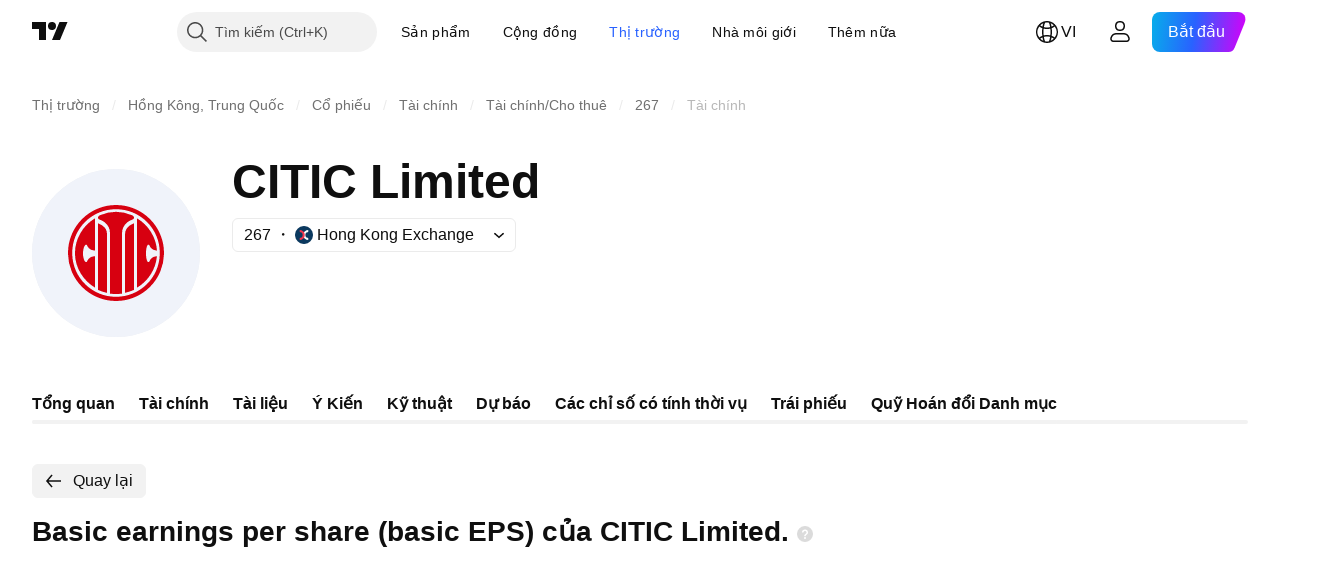

--- FILE ---
content_type: image/svg+xml
request_url: https://s3-symbol-logo.tradingview.com/citic-limited--big.svg
body_size: 449
content:
<!-- by TradingView --><svg width="56" height="56" viewBox="0 0 56 56" xmlns="http://www.w3.org/2000/svg"><path fill="#F0F3FA" d="M0 0h56v56H0z"/><path d="M12 28a16 16 0 1 1 32 0 16 16 0 0 1-32 0Zm1.4 0c0 8.1 6.5 14.6 14.6 14.6S42.6 36.1 42.6 28 36.1 13.4 28 13.4 13.4 19.9 13.4 28Zm20.02-12.56a13.63 13.63 0 0 0-10.82-.01c-.25.13-.6.39-.6.8 0 .4.3.53.8.74.39.16.9.38 1.46.83A4.58 4.58 0 0 1 26 21.49v20.05a14.26 14.26 0 0 0 4 0V21.49c0-1.46.58-2.77 1.74-3.7a5.85 5.85 0 0 1 1.47-.82c.49-.21.8-.35.8-.75s-.34-.65-.59-.78ZM22 18.1c.31.13.94.4 1.44.75A3.48 3.48 0 0 1 25 21.9v19.4a16.05 16.05 0 0 1-3-.99V18.1Zm9 23.18v-19.4c0-1.34.53-2.28 1.56-3.03a7.5 7.5 0 0 1 1.44-.75v22.2c-.95.41-1.95.74-3 .98ZM14.32 28c0 4.86 2.7 9.13 6.68 11.55V29.08c-1.62.04-2.27.98-2.45 1.35l-.07.13c-.12.26-.22.48-.46.48-.47 0-1.02-1.3-1.02-2.91s.55-2.92 1.02-2.92c.24 0 .34.23.46.48l.07.14c.18.36.83 1.3 2.45 1.35V16.45A13.6 13.6 0 0 0 14.32 28Zm24.95 2.56a6 6 0 0 1 .06-.13c.18-.36.76-1.27 2.31-1.35A13.59 13.59 0 0 1 35 39.55v-23.1a13.57 13.57 0 0 1 6.66 10.72c-1.57-.07-2.15-.98-2.33-1.34a6.4 6.4 0 0 1-.06-.14c-.12-.25-.23-.48-.47-.48-.47 0-.8 1.3-.8 2.92 0 1.6.33 2.91.8 2.91.24 0 .35-.22.47-.48Z" fill="#D70010"/></svg>